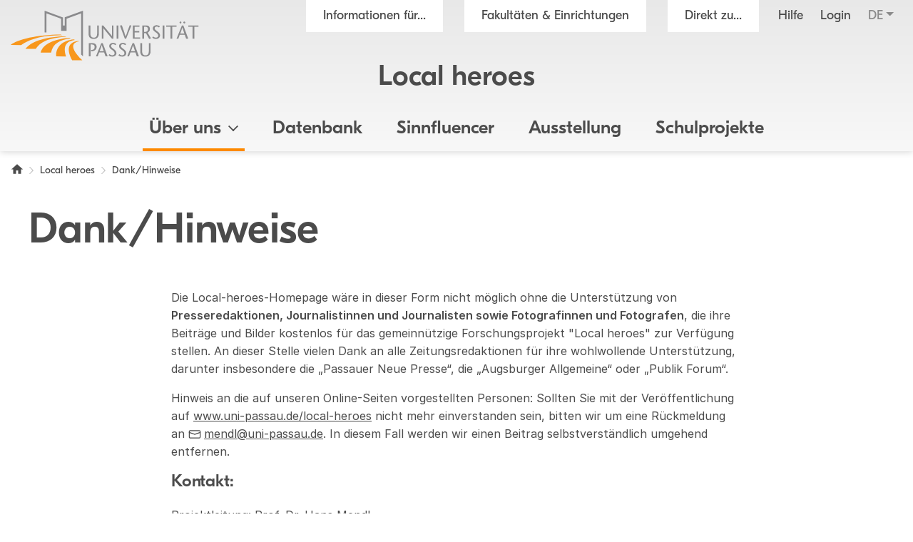

--- FILE ---
content_type: image/svg+xml
request_url: https://www.uni-passau.de/typo3conf/ext/mattgold_theme/Resources/Public/Icons/Targetgroups/media_representatives.svg
body_size: 1299
content:
<svg clip-rule="evenodd" fill-rule="evenodd" stroke-linecap="round" stroke-linejoin="round" stroke-miterlimit="1.5" viewBox="0 0 400 400" xmlns="http://www.w3.org/2000/svg"><path d="m140.132 129.2 84.268.019-.049 59.535-84.251.046z" fill="#f8971c" stroke="#4b4b4b" stroke-width="8"/><g fill="none"><path d="m137.988 277.587h86.984" stroke="#f8971c" stroke-width="8"/><path d="m137.988 277.587h86.984" stroke="#f8971c" stroke-width="8" transform="translate(126.282)"/><path d="m137.988 277.587h86.984" stroke="#f8971c" stroke-width="8" transform="translate(126.282 30.211)"/><path d="m137.988 277.587h86.984" stroke="#f8971c" stroke-width="8" transform="translate(126.282 -89.513)"/><path d="m137.988 277.587h86.984" stroke="#f8971c" stroke-width="8" transform="translate(126.282 -118.717)"/><path d="m137.988 277.587h86.984" stroke="#f8971c" stroke-width="9.07" transform="matrix(.744852 0 0 1 161.49 -146.1747)"/><path d="m56.695 392.702s247.734.348 298.959-.195c2.977-.032 6.838-1.252 9.528-2.529 2.939-1.395 5.371-3.153 7.981-5.063 2.392-1.751 4.907-4.994 6.544-6.934 1.388-1.646 2.511-3.542 3.581-5.41 1.3-2.268 3.129-5.67 4.216-8.198.97-2.256 1.679-4.639 2.132-7.052.528-2.807 1.031-6.509 1.036-9.791.089-58.358-.498-340.357-.498-340.357l-289.459.213-.832 337.345s.039 7.751-.245 10.587c-.219 2.187-.786 4.337-1.458 6.429-.695 2.161-1.603 4.456-2.712 6.539-1.214 2.279-2.963 4.889-4.572 7.137-1.579 2.205-3.08 4.524-5.083 6.351-2.078 1.895-4.769 3.617-7.385 5.019s-5.471 2.452-8.312 3.392c-2.854.945-5.8 1.916-8.812 2.274-3.16.377-6.908.271-10.149-.017-3.138-.278-6.276-.808-9.295-1.709-3.152-.94-6.642-2.157-9.615-3.933-2.995-1.788-5.798-4.275-8.352-6.796-2.636-2.603-5.631-5.837-7.466-8.818-1.702-2.764-3.093-5.035-4.019-7.949-.874-2.75-1.417-6.655-1.538-9.538-.377-8.985-.255-45.495-.255-45.495l65.31-.546" stroke="#4b4b4b" stroke-width="8"/><path d="m137.988 277.587h86.984" stroke="#f8971c" stroke-width="8" transform="translate(1.32825 30.2112)"/></g></svg>

--- FILE ---
content_type: image/svg+xml
request_url: https://www.uni-passau.de/typo3conf/ext/mattgold_theme/Resources/Public/Icons/Targetgroups/academics.svg
body_size: 1226
content:
<svg clip-rule="evenodd" fill-rule="evenodd" stroke-linecap="round" stroke-linejoin="round" stroke-miterlimit="1.5" viewBox="0 0 400 400" xmlns="http://www.w3.org/2000/svg"><g fill="none"><path d="m87.567 315.885.033-120.785 54.579.017v120.768" stroke="#4b4b4b" stroke-width="8" transform="matrix(.99999900637 0 0 1.00000022538 .0042152 -.59251362)"/><path d="m247.7 168.607v-83.271l53.3-.036v62.758" stroke="#4b4b4b" stroke-width="8" transform="matrix(.99999900637 0 0 1.00000022538 .0042152 -.59251362)"/><path d="m247.71 273.232-.01 42.653h53.3v-25.428" stroke="#4b4b4b" stroke-width="8" transform="matrix(.99999900637 0 0 1.00000022538 .0042152 -.59251362)"/><path d="m4.88 315.882 330.315.119" stroke="#4b4b4b" stroke-width="8.07" transform="matrix(.98306939549 -.00036127799 -.00036127799 .99999169231 .36016612 -.58519956)"/><circle cx="301.19689642022" cy="221.09904599086" r="53.99974198914" stroke="#f8971c" stroke-width="7.9966446495"/><path d="m347.312 267.772 9.498 9.598" stroke="#4b4b4b" stroke-width="8" transform="matrix(.99999900637 0 0 1.00000022538 .0042152 -.59251362)"/><path d="m247.7 156.909-52.59-.009-.01 158.985" stroke="#4b4b4b" stroke-width="8" transform="matrix(.99999900637 0 0 1.00000022538 .0042152 -.59251362)"/><path d="m142.179 231.4 52.921.018" stroke="#4b4b4b" stroke-width="8" transform="matrix(.99999900637 0 0 1.00000022538 .0042152 -.59251362)"/><path d="m35.001 315.885-.001-49.77 52.567-.015" stroke="#4b4b4b" stroke-width="8" transform="matrix(.99999900637 0 0 1.00000022538 .0042152 -.59251362)"/></g><path d="m125.181 115.994c0-7.592-6.677-13.755-14.902-13.755h-66.721c-8.224 0-14.902 6.163-14.902 13.755v6.877c0 7.592 6.678 13.755 14.902 13.755h66.721c8.225 0 14.902-6.163 14.902-13.755z" fill="#f8971c" stroke="#4b4b4b" stroke-width="14.8" transform="matrix(.36674525355 .36674525355 -.39733265247 .39733265247 392.87163404 217.86504947)"/></svg>

--- FILE ---
content_type: image/svg+xml
request_url: https://www.uni-passau.de/typo3conf/ext/mattgold_theme/Resources/Public/Img/logo.svg
body_size: 3910
content:
<svg clip-rule="evenodd" fill-rule="evenodd" stroke-linejoin="round" stroke-miterlimit="2" viewBox="0 0 563 149" xmlns="http://www.w3.org/2000/svg"><g transform="matrix(2.3930375 0 0 2.3930375 -804.09125 -104.602375)"><g fill="#8a8a8c"><path d="m436.008 85.777h1.59c2.464 0 3.484 1.328 3.484 3.153 0 2.465-1.398 3.648-3.629 3.77l-.758.023v1.515h.739c3.718 0 6.113-2.535 6.113-5.332 0-3.222-2.156-4.789-5.664-4.789h-4.172v16.594h2.297z" fill-rule="nonzero"/><path d="m449.45 84.117-6.759 16.594h2.23l1.778-4.883h6.328l1.707 4.883h2.657l-6.188-16.594h-1.754zm-2.11 10.051c.902-2.297 1.777-4.598 2.629-7.586h.05c.829 2.988 1.633 5.29 2.465 7.586z"/><path d="m468.152 85.492c-.922-1.043-2.37-1.656-4.097-1.656-2.586 0-4.743 1.68-4.743 3.91 0 2.348 1.54 3.363 2.915 4.434 1.351.992 3.84 2.343 3.84 4.43 0 1.85-1.255 2.726-2.891 2.726-1.563 0-2.63-.758-3.602-1.445l-1.02 1.375c1.184 1.16 3.083 1.73 4.669 1.73 2.656 0 5.144-1.707 5.144-4.34 0-2.133-1.328-3.648-3.601-5.308-2.133-1.54-3.153-2.418-3.153-3.602 0-1.281.922-2.254 2.582-2.254.996 0 2.063.594 2.868 1.188l1.09-1.188m12.324 0c-.922-1.043-2.372-1.656-4.102-1.656-2.582 0-4.738 1.68-4.738 3.91 0 2.348 1.539 3.363 2.914 4.434 1.351.992 3.84 2.343 3.84 4.43 0 1.85-1.254 2.726-2.891 2.726-1.566 0-2.633-.758-3.605-1.445l-1.016 1.375c1.183 1.16 3.082 1.73 4.668 1.73 2.656 0 5.144-1.707 5.144-4.34 0-2.133-1.328-3.648-3.601-5.308-2.137-1.54-3.156-2.418-3.156-3.602 0-1.281.925-2.254 2.586-2.254.996 0 2.062.594 2.867 1.188z" fill-rule="nonzero"/><path d="m488.605 84.117-6.753 16.594h2.226l1.777-4.883h6.332l1.704 4.883h2.656l-6.188-16.594zm-2.109 10.051c.902-2.297 1.777-4.598 2.633-7.586h.047c.828 2.988 1.633 5.29 2.465 7.586z"/><path d="m498.207 84.117v10.149c0 4.265 1.875 6.73 6.543 6.73 4.008 0 6.305-2.656 6.305-6.379v-10.5h-2.157v10.453c0 2.371-1.043 4.836-4.148 4.836-2.96 0-4.242-1.8-4.242-5.238v-10.05h-2.301m-64.734-22.036v10.145c0 4.265 1.87 6.734 6.543 6.734 4.004 0 6.304-2.656 6.304-6.379v-10.5h-2.156v10.453c0 2.371-1.043 4.836-4.148 4.836-2.961 0-4.243-1.8-4.243-5.238v-10.051zm31.129 0h-1.895v13.227h-.05c-1.114-1.66-7.227-8.914-10.88-13.227h-1.707v16.594h1.895v-13.203h.05c.997 1.445 7.18 8.886 10.786 13.203h1.8v-16.594m3.985 16.594h2.3v-16.594h-2.3zm11.851 0 6.614-16.547-2.063-.285c-1.683 4.527-3.39 9.078-5.05 14.176h-.047c-1.586-5.098-3.176-9.649-4.79-14.176l-2.343.426 6.14 16.406h1.54m16.664-16.594h-8.18v16.594h9.2v-1.66h-6.9v-6.258h5.762v-1.66h-5.761v-5.36h5.879z" fill-rule="nonzero"/><path d="m503.004 63.738h1.969c1.539 0 2.816.785 2.816 2.825 0 1.398-.543 3.578-3.48 3.578h-1.305zm-2.3 14.938h2.3v-6.876h2.441l3.84 7.156 2.324-.71-4.125-7.063c1.586-1.02 2.774-2.395 2.774-4.836 0-2.868-2.11-4.266-4.813-4.266h-4.742v16.594"/><path d="m522.75 63.457c-.926-1.043-2.371-1.66-4.102-1.66-2.586 0-4.742 1.683-4.742 3.91 0 2.348 1.543 3.367 2.918 4.434 1.352.996 3.84 2.347 3.84 4.433 0 1.848-1.258 2.727-2.89 2.727-1.567 0-2.633-.762-3.606-1.45l-1.02 1.376c1.188 1.164 3.082 1.734 4.672 1.734 2.657 0 5.145-1.707 5.145-4.34 0-2.133-1.328-3.648-3.606-5.308-2.132-1.543-3.152-2.418-3.152-3.606 0-1.281.926-2.25 2.582-2.25 1 0 2.066.594 2.871 1.184zm3.46 15.219h2.298v-16.594h-2.297v16.594zm12.013 0v-14.938h5.336v-1.656h-12.942v1.656h5.309v14.938z" fill-rule="nonzero"/><path d="m548.535 57.2c-.59 0-1.183.616-1.183 1.206 0 .64.57 1.235 1.183 1.235.664 0 1.211-.57 1.211-1.235-.012-.659-.551-1.196-1.21-1.207zm4.77 0c-.594 0-1.188.616-1.188 1.206 0 .64.57 1.235 1.188 1.235.66 0 1.207-.57 1.207-1.235 0-.64-.547-1.207-1.207-1.207zm-2.965 4.882-6.754 16.594h2.226l1.778-4.887h6.328l1.707 4.887h2.656l-6.187-16.594zm-2.11 10.05c.899-2.3 1.778-4.6 2.63-7.585h.046c.832 2.984 1.637 5.285 2.465 7.586h-5.14"/><path d="m565.914 78.676v-14.938h5.336v-1.656h-12.945v1.656h5.312v14.938zm-187.457-7.754-.004-27.176 22.969 8.34v10.124h2.246v-10.183l22.828-8.316v56.937l-2.3-2.3v-51.352l-18.227 6.64v15.235h-6.848v-15.176l-18.367-6.668.004 23.703z" fill-rule="nonzero"/></g><g fill="#f8971c" fill-rule="nonzero"><path d="m412.945 105.605h12.743c-9.454-8.753-18.165-21.222-3.989-23.562l-1.566-.563c-14.649 1.993-12.899 13.11-7.188 24.125m-58.527-14.304h13.066c7.442-11.153 21.098-13.91 38.278-15.086l-1.559-.567c-20.976.254-41.57 5.016-49.785 15.653"/><path d="m373.5 96.047h13.129c1.883-10.824 10.586-16.23 24.488-17.871l-1.547-.559c-18.144 1.59-32.925 6.836-36.07 18.43"/><path d="m392.95 100.707 12.335.098c-3.312-9.801-2.375-19.086 11.11-20.72l-1.579-.573c-14.68 1.398-22.64 10.031-21.867 21.195m-56.937-14.195c8.222-6.934 33.71-12.95 62.62-12.95l1.735.66c-27.765.301-40.61 5.536-51.297 12.356z"/></g></g></svg>